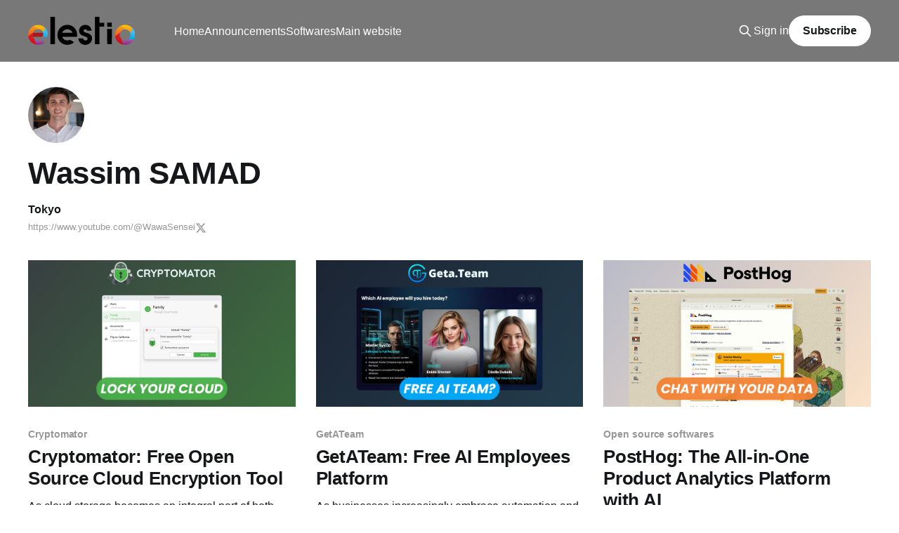

--- FILE ---
content_type: text/html; charset=utf-8
request_url: https://blog.elest.io/author/wassim/
body_size: 10450
content:
<!DOCTYPE html>
<html lang="en">
<head>

    <title>Wassim SAMAD - Elestio blog</title>
    <meta charset="utf-8" />
    <meta http-equiv="X-UA-Compatible" content="IE=edge" />
    <meta name="HandheldFriendly" content="True" />
    <meta name="viewport" content="width=device-width, initial-scale=1.0" />
    
    <link rel="preload" as="style" href="/assets/built/screen.css?v=7253a365ad" />
    <link rel="preload" as="script" href="/assets/built/casper.js?v=7253a365ad" />

    <link rel="stylesheet" type="text/css" href="/assets/built/screen.css?v=7253a365ad" />

    <link rel="icon" href="https://blog.elest.io/content/images/size/w256h256/2022/01/iconeE-90.png" type="image/png">
    <link rel="canonical" href="https://blog.elest.io/author/wassim/">
    <meta name="referrer" content="no-referrer-when-downgrade">
    <link rel="next" href="https://blog.elest.io/author/wassim/page/2/">
    
    <meta property="og:site_name" content="Elestio blog">
    <meta property="og:type" content="profile">
    <meta property="og:title" content="Wassim SAMAD - Elestio blog">
    <meta property="og:url" content="https://blog.elest.io/author/wassim/">
    <meta name="twitter:card" content="summary">
    <meta name="twitter:title" content="Wassim SAMAD - Elestio blog">
    <meta name="twitter:url" content="https://blog.elest.io/author/wassim/">
    <meta name="twitter:site" content="@elest_io">
    <meta name="twitter:creator" content="@wawasensei">
    
    <script type="application/ld+json">
{
    "@context": "https://schema.org",
    "@type": "Person",
    "sameAs": [
        "https://www.youtube.com/@WawaSensei",
        "https://x.com/wawasensei"
    ],
    "name": "Wassim SAMAD",
    "url": "https://blog.elest.io/author/wassim/",
    "mainEntityOfPage": "https://blog.elest.io/author/wassim/"
}
    </script>

    <meta name="generator" content="Ghost 6.13">
    <link rel="alternate" type="application/rss+xml" title="Elestio blog" href="https://blog.elest.io/rss/">
    <script defer src="https://cdn.jsdelivr.net/ghost/portal@~2.56/umd/portal.min.js" data-i18n="true" data-ghost="https://blog.elest.io/" data-key="931626989d0a7f39a9be0dd632" data-api="https://blog.elest.io/ghost/api/content/" data-locale="en" crossorigin="anonymous"></script><style id="gh-members-styles">.gh-post-upgrade-cta-content,
.gh-post-upgrade-cta {
    display: flex;
    flex-direction: column;
    align-items: center;
    font-family: -apple-system, BlinkMacSystemFont, 'Segoe UI', Roboto, Oxygen, Ubuntu, Cantarell, 'Open Sans', 'Helvetica Neue', sans-serif;
    text-align: center;
    width: 100%;
    color: #ffffff;
    font-size: 16px;
}

.gh-post-upgrade-cta-content {
    border-radius: 8px;
    padding: 40px 4vw;
}

.gh-post-upgrade-cta h2 {
    color: #ffffff;
    font-size: 28px;
    letter-spacing: -0.2px;
    margin: 0;
    padding: 0;
}

.gh-post-upgrade-cta p {
    margin: 20px 0 0;
    padding: 0;
}

.gh-post-upgrade-cta small {
    font-size: 16px;
    letter-spacing: -0.2px;
}

.gh-post-upgrade-cta a {
    color: #ffffff;
    cursor: pointer;
    font-weight: 500;
    box-shadow: none;
    text-decoration: underline;
}

.gh-post-upgrade-cta a:hover {
    color: #ffffff;
    opacity: 0.8;
    box-shadow: none;
    text-decoration: underline;
}

.gh-post-upgrade-cta a.gh-btn {
    display: block;
    background: #ffffff;
    text-decoration: none;
    margin: 28px 0 0;
    padding: 8px 18px;
    border-radius: 4px;
    font-size: 16px;
    font-weight: 600;
}

.gh-post-upgrade-cta a.gh-btn:hover {
    opacity: 0.92;
}</style>
    <script defer src="https://cdn.jsdelivr.net/ghost/sodo-search@~1.8/umd/sodo-search.min.js" data-key="931626989d0a7f39a9be0dd632" data-styles="https://cdn.jsdelivr.net/ghost/sodo-search@~1.8/umd/main.css" data-sodo-search="https://blog.elest.io/" data-locale="en" crossorigin="anonymous"></script>
    
    <link href="https://blog.elest.io/webmentions/receive/" rel="webmention">
    <script defer src="/public/cards.min.js?v=7253a365ad"></script>
    <link rel="stylesheet" type="text/css" href="/public/cards.min.css?v=7253a365ad">
    <script defer src="/public/member-attribution.min.js?v=7253a365ad"></script><style>:root {--ghost-accent-color: #787878;}</style>
    
<style>
.main-btn {
  display: flex;
  justify-content: center;
}
</style>

</head>
<body class="author-template author-wassim is-head-left-logo has-cover">
<div class="viewport">

    <header id="gh-head" class="gh-head outer">
        <div class="gh-head-inner inner">
            <div class="gh-head-brand">
                <a class="gh-head-logo" href="https://blog.elest.io">
                        <img src="https://blog.elest.io/content/images/2025/12/elestio--4-.svg" alt="Elestio blog">
                </a>
                <button class="gh-search gh-icon-btn" aria-label="Search this site" data-ghost-search><svg xmlns="http://www.w3.org/2000/svg" fill="none" viewBox="0 0 24 24" stroke="currentColor" stroke-width="2" width="20" height="20"><path stroke-linecap="round" stroke-linejoin="round" d="M21 21l-6-6m2-5a7 7 0 11-14 0 7 7 0 0114 0z"></path></svg></button>
                <button class="gh-burger" aria-label="Main Menu"></button>
            </div>

            <nav class="gh-head-menu">
                <ul class="nav">
    <li class="nav-home"><a href="https://blog.elest.io/">Home</a></li>
    <li class="nav-announcements"><a href="https://blog.elest.io/tag/announcements/">Announcements</a></li>
    <li class="nav-softwares"><a href="https://blog.elest.io/tag/softwares/">Softwares</a></li>
    <li class="nav-main-website"><a href="https://elest.io">Main website</a></li>
</ul>

            </nav>

            <div class="gh-head-actions">
                    <button class="gh-search gh-icon-btn" aria-label="Search this site" data-ghost-search><svg xmlns="http://www.w3.org/2000/svg" fill="none" viewBox="0 0 24 24" stroke="currentColor" stroke-width="2" width="20" height="20"><path stroke-linecap="round" stroke-linejoin="round" d="M21 21l-6-6m2-5a7 7 0 11-14 0 7 7 0 0114 0z"></path></svg></button>
                    <div class="gh-head-members">
                                <a class="gh-head-link" href="#/portal/signin" data-portal="signin">Sign in</a>
                                <a class="gh-head-button" href="#/portal/signup" data-portal="signup">Subscribe</a>
                    </div>
            </div>
        </div>
    </header>

    <div class="site-content">
        
<main id="site-main" class="site-main outer">
<div class="inner posts">

    <div class="post-feed">

        <section class="post-card post-card-large">


            <div class="post-card-content">
            <div class="post-card-content-link">

                    <img class="author-profile-pic" src="https://blog.elest.io/content/images/2023/02/wawa.jpg" alt="Wassim SAMAD" />

                <header class="post-card-header">
                    <h2 class="post-card-title">Wassim SAMAD</h2>
                </header>


                <footer class="author-profile-footer">
                        <div class="author-profile-location">Tokyo</div>
                    <div class="author-profile-meta">
                            <a class="author-profile-social-link" href="https://www.youtube.com/@WawaSensei" target="_blank" rel="noopener">https://www.youtube.com/@WawaSensei</a>
                            <a class="author-profile-social-link" href="https://x.com/wawasensei" target="_blank" rel="noopener"><svg class="icon" viewBox="0 0 24 24" fill="none" xmlns="http://www.w3.org/2000/svg">
    <path d="M18.2439 2.25H21.5519L14.3249 10.51L22.8269 21.75H16.1699L10.9559 14.933L4.98991 21.75H1.67991L9.40991 12.915L1.25391 2.25H8.07991L12.7929 8.481L18.2439 2.25ZM17.0829 19.77H18.9159L7.08391 4.126H5.11691L17.0829 19.77Z" fill="currentColor"/>
</svg></a>
                    </div>
                </footer>

            </div>
            </div>

        </section>

            
<article class="post-card post tag-cryptomator tag-open-source-softwares">

    <a class="post-card-image-link" href="/cryptomator-free-open-source-cloud-encryption-tool/">

        <img class="post-card-image"
            srcset="/content/images/size/w300/2026/01/elestio-cryptomator.png 300w,
                    /content/images/size/w600/2026/01/elestio-cryptomator.png 600w,
                    /content/images/size/w1000/2026/01/elestio-cryptomator.png 1000w,
                    /content/images/size/w2000/2026/01/elestio-cryptomator.png 2000w"
            sizes="(max-width: 1000px) 400px, 800px"
            src="/content/images/size/w600/2026/01/elestio-cryptomator.png"
            alt="Cryptomator: Free Open Source Cloud Encryption Tool"
            loading="lazy"
        />


    </a>

    <div class="post-card-content">

        <a class="post-card-content-link" href="/cryptomator-free-open-source-cloud-encryption-tool/">
            <header class="post-card-header">
                <div class="post-card-tags">
                        <span class="post-card-primary-tag">Cryptomator</span>
                </div>
                <h2 class="post-card-title">
                    Cryptomator: Free Open Source Cloud Encryption Tool
                </h2>
            </header>
                <div class="post-card-excerpt">As cloud storage becomes an integral part of both personal and professional workflows, concerns around data privacy and confidentiality continue to grow. Most cloud providers encrypt data on their servers, but users must still trust those providers with access to their files. Cryptomator addresses this trust gap by offering client-side</div>
        </a>

        <footer class="post-card-meta">
            <time class="post-card-meta-date" datetime="2026-01-19">19 Jan 2026</time>
                <span class="post-card-meta-length">3 min read</span>
        </footer>

    </div>

</article>
            
<article class="post-card post tag-getateam">

    <a class="post-card-image-link" href="/getateam-free-ai-employees-platform/">

        <img class="post-card-image"
            srcset="/content/images/size/w300/2026/01/elestio-getateam-thumbnail.png 300w,
                    /content/images/size/w600/2026/01/elestio-getateam-thumbnail.png 600w,
                    /content/images/size/w1000/2026/01/elestio-getateam-thumbnail.png 1000w,
                    /content/images/size/w2000/2026/01/elestio-getateam-thumbnail.png 2000w"
            sizes="(max-width: 1000px) 400px, 800px"
            src="/content/images/size/w600/2026/01/elestio-getateam-thumbnail.png"
            alt="GetATeam: Free AI Employees Platform"
            loading="lazy"
        />


    </a>

    <div class="post-card-content">

        <a class="post-card-content-link" href="/getateam-free-ai-employees-platform/">
            <header class="post-card-header">
                <div class="post-card-tags">
                        <span class="post-card-primary-tag">GetATeam</span>
                </div>
                <h2 class="post-card-title">
                    GetATeam: Free AI Employees Platform
                </h2>
            </header>
                <div class="post-card-excerpt">As businesses increasingly embrace automation and AI-driven productivity, GetATeam stands out by offering a platform where organizations can deploy AI employees that think, remember, and execute real work rather than simply respond like a typical chatbot. Unlike consumer AI assistants, GetATeam is designed as an AI employment platform—complete with</div>
        </a>

        <footer class="post-card-meta">
            <time class="post-card-meta-date" datetime="2026-01-14">14 Jan 2026</time>
                <span class="post-card-meta-length">3 min read</span>
        </footer>

    </div>

</article>
            
<article class="post-card post tag-open-source-softwares tag-posthog">

    <a class="post-card-image-link" href="/posthog-the-all-in-one-product-analytics-platform-with-ai/">

        <img class="post-card-image"
            srcset="/content/images/size/w300/2026/01/Elestio-Thumbnails--19-.png 300w,
                    /content/images/size/w600/2026/01/Elestio-Thumbnails--19-.png 600w,
                    /content/images/size/w1000/2026/01/Elestio-Thumbnails--19-.png 1000w,
                    /content/images/size/w2000/2026/01/Elestio-Thumbnails--19-.png 2000w"
            sizes="(max-width: 1000px) 400px, 800px"
            src="/content/images/size/w600/2026/01/Elestio-Thumbnails--19-.png"
            alt="PostHog: The All-in-One Product Analytics Platform with AI"
            loading="lazy"
        />


    </a>

    <div class="post-card-content">

        <a class="post-card-content-link" href="/posthog-the-all-in-one-product-analytics-platform-with-ai/">
            <header class="post-card-header">
                <div class="post-card-tags">
                        <span class="post-card-primary-tag">Open source softwares</span>
                </div>
                <h2 class="post-card-title">
                    PostHog: The All-in-One Product Analytics Platform with AI
                </h2>
            </header>
                <div class="post-card-excerpt">Modern product teams need more than page views and vanity metrics. They need deep visibility into user behavior, fast iteration cycles, and answers that can be shared across engineering, product, and growth teams.

PostHog positions itself as an all-in-one product analytics platform designed to replace fragmented tool stacks by combining</div>
        </a>

        <footer class="post-card-meta">
            <time class="post-card-meta-date" datetime="2026-01-05">05 Jan 2026</time>
                <span class="post-card-meta-length">3 min read</span>
        </footer>

    </div>

</article>
            
<article class="post-card post tag-open-source-softwares tag-matomo">

    <a class="post-card-image-link" href="/matomo-free-open-source-gdpr-analytics-platform/">

        <img class="post-card-image"
            srcset="/content/images/size/w300/2025/12/elestio-matomo-thumbnail.png 300w,
                    /content/images/size/w600/2025/12/elestio-matomo-thumbnail.png 600w,
                    /content/images/size/w1000/2025/12/elestio-matomo-thumbnail.png 1000w,
                    /content/images/size/w2000/2025/12/elestio-matomo-thumbnail.png 2000w"
            sizes="(max-width: 1000px) 400px, 800px"
            src="/content/images/size/w600/2025/12/elestio-matomo-thumbnail.png"
            alt="Matomo: Free Open Source GDPR Analytics Platform"
            loading="lazy"
        />


    </a>

    <div class="post-card-content">

        <a class="post-card-content-link" href="/matomo-free-open-source-gdpr-analytics-platform/">
            <header class="post-card-header">
                <div class="post-card-tags">
                        <span class="post-card-primary-tag">Open source softwares</span>
                </div>
                <h2 class="post-card-title">
                    Matomo: Free Open Source GDPR Analytics Platform
                </h2>
            </header>
                <div class="post-card-excerpt">In an era where data privacy is under increasing scrutiny, businesses and developers are rethinking their reliance on traditional web analytics platforms. Matomo stands out as a powerful alternative: a free, open-source analytics platform designed with privacy, data ownership, and regulatory compliance at its core. Unlike proprietary tools that monetize</div>
        </a>

        <footer class="post-card-meta">
            <time class="post-card-meta-date" datetime="2025-12-30">30 Dec 2025</time>
                <span class="post-card-meta-length">3 min read</span>
        </footer>

    </div>

</article>
            
<article class="post-card post tag-open-source-softwares tag-changedetection">

    <a class="post-card-image-link" href="/changedetection-free-open-source-website-monitoring-and-alert-tool/">

        <img class="post-card-image"
            srcset="/content/images/size/w300/2025/12/elestio-changedetection-thumbnail.png 300w,
                    /content/images/size/w600/2025/12/elestio-changedetection-thumbnail.png 600w,
                    /content/images/size/w1000/2025/12/elestio-changedetection-thumbnail.png 1000w,
                    /content/images/size/w2000/2025/12/elestio-changedetection-thumbnail.png 2000w"
            sizes="(max-width: 1000px) 400px, 800px"
            src="/content/images/size/w600/2025/12/elestio-changedetection-thumbnail.png"
            alt="ChangeDetection: Free Open Source Website Monitoring and Alert Tool"
            loading="lazy"
        />


    </a>

    <div class="post-card-content">

        <a class="post-card-content-link" href="/changedetection-free-open-source-website-monitoring-and-alert-tool/">
            <header class="post-card-header">
                <div class="post-card-tags">
                        <span class="post-card-primary-tag">Open source softwares</span>
                </div>
                <h2 class="post-card-title">
                    ChangeDetection: Free Open Source Website Monitoring and Alert Tool
                </h2>
            </header>
                <div class="post-card-excerpt">Monitoring changes on websites is a critical requirement for many use cases: tracking competitor updates, following price changes, monitoring documentation, or simply ensuring that important pages do not change unexpectedly. While many commercial tools exist, they often come with limitations, opaque logic, or recurring costs.

ChangeDetection is a free, open</div>
        </a>

        <footer class="post-card-meta">
            <time class="post-card-meta-date" datetime="2025-12-22">22 Dec 2025</time>
                <span class="post-card-meta-length">2 min read</span>
        </footer>

    </div>

</article>
            
<article class="post-card post tag-countly tag-open-source-softwares">

    <a class="post-card-image-link" href="/countly-free-open-source-analytics-platform-for-web-and-mobile-apps/">

        <img class="post-card-image"
            srcset="/content/images/size/w300/2025/12/elestio-countly-thumbnail.png 300w,
                    /content/images/size/w600/2025/12/elestio-countly-thumbnail.png 600w,
                    /content/images/size/w1000/2025/12/elestio-countly-thumbnail.png 1000w,
                    /content/images/size/w2000/2025/12/elestio-countly-thumbnail.png 2000w"
            sizes="(max-width: 1000px) 400px, 800px"
            src="/content/images/size/w600/2025/12/elestio-countly-thumbnail.png"
            alt="Countly: Free Open Source Analytics Platform for Web and Mobile Apps"
            loading="lazy"
        />


    </a>

    <div class="post-card-content">

        <a class="post-card-content-link" href="/countly-free-open-source-analytics-platform-for-web-and-mobile-apps/">
            <header class="post-card-header">
                <div class="post-card-tags">
                        <span class="post-card-primary-tag">Countly</span>
                </div>
                <h2 class="post-card-title">
                    Countly: Free Open Source Analytics Platform for Web and Mobile Apps
                </h2>
            </header>
                <div class="post-card-excerpt">Countly is a fully open source, extensible analytics platform designed to give organizations complete ownership and visibility over their product data. It provides real-time behavioral insights for web, mobile, and desktop applications, with optional enterprise-grade modules for advanced analytics. Its self-hosted deployment model makes it particularly attractive to teams that</div>
        </a>

        <footer class="post-card-meta">
            <time class="post-card-meta-date" datetime="2025-12-11">11 Dec 2025</time>
                <span class="post-card-meta-length">3 min read</span>
        </footer>

    </div>

</article>
            
<article class="post-card post tag-open-source-softwares tag-openslides">

    <a class="post-card-image-link" href="/openslides-free-open-source-meeting-management-platform/">

        <img class="post-card-image"
            srcset="/content/images/size/w300/2025/12/elestio-openslides-thumbnail.png 300w,
                    /content/images/size/w600/2025/12/elestio-openslides-thumbnail.png 600w,
                    /content/images/size/w1000/2025/12/elestio-openslides-thumbnail.png 1000w,
                    /content/images/size/w2000/2025/12/elestio-openslides-thumbnail.png 2000w"
            sizes="(max-width: 1000px) 400px, 800px"
            src="/content/images/size/w600/2025/12/elestio-openslides-thumbnail.png"
            alt="OpenSlides: Free Open Source Meeting Management Platform"
            loading="lazy"
        />


    </a>

    <div class="post-card-content">

        <a class="post-card-content-link" href="/openslides-free-open-source-meeting-management-platform/">
            <header class="post-card-header">
                <div class="post-card-tags">
                        <span class="post-card-primary-tag">Open source softwares</span>
                </div>
                <h2 class="post-card-title">
                    OpenSlides: Free Open Source Meeting Management Platform
                </h2>
            </header>
                <div class="post-card-excerpt">OpenSlides is a free, open-source platform designed to run professional meetings smoothly—from small associations to large assemblies and public organizations.

Instead of juggling emails, spreadsheets, documents, and presentation tools, OpenSlides centralizes everything in a single collaborative interface. It helps organizers prepare meetings efficiently, guides participants live during sessions, and</div>
        </a>

        <footer class="post-card-meta">
            <time class="post-card-meta-date" datetime="2025-12-01">01 Dec 2025</time>
                <span class="post-card-meta-length">2 min read</span>
        </footer>

    </div>

</article>
            
<article class="post-card post tag-open-source-softwares tag-labelstudio">

    <a class="post-card-image-link" href="/label-studio-free-open-source-data-labeling-platform-for-ai-models/">

        <img class="post-card-image"
            srcset="/content/images/size/w300/2025/11/elestio-labelstudio-thumbnail.png 300w,
                    /content/images/size/w600/2025/11/elestio-labelstudio-thumbnail.png 600w,
                    /content/images/size/w1000/2025/11/elestio-labelstudio-thumbnail.png 1000w,
                    /content/images/size/w2000/2025/11/elestio-labelstudio-thumbnail.png 2000w"
            sizes="(max-width: 1000px) 400px, 800px"
            src="/content/images/size/w600/2025/11/elestio-labelstudio-thumbnail.png"
            alt="Label Studio: Free Open Source Data Labeling Platform for AI Models"
            loading="lazy"
        />


    </a>

    <div class="post-card-content">

        <a class="post-card-content-link" href="/label-studio-free-open-source-data-labeling-platform-for-ai-models/">
            <header class="post-card-header">
                <div class="post-card-tags">
                        <span class="post-card-primary-tag">Open source softwares</span>
                </div>
                <h2 class="post-card-title">
                    Label Studio: Free Open Source Data Labeling Platform for AI Models
                </h2>
            </header>
                <div class="post-card-excerpt">Label Studio has become one of the most flexible and widely adopted open-source data labeling platforms available today. Designed to support multimodal AI workflows, it gives teams a powerful way to annotate images, text, audio, video, time series, documents, and custom data types within a single unified interface. Its strength</div>
        </a>

        <footer class="post-card-meta">
            <time class="post-card-meta-date" datetime="2025-11-25">25 Nov 2025</time>
                <span class="post-card-meta-length">3 min read</span>
        </footer>

    </div>

</article>
            
<article class="post-card post tag-open-source-softwares tag-localstack">

    <a class="post-card-image-link" href="/localstack-free-open-source-self-hosted-aws/">

        <img class="post-card-image"
            srcset="/content/images/size/w300/2025/11/elestio-localstack-thumbnail.png 300w,
                    /content/images/size/w600/2025/11/elestio-localstack-thumbnail.png 600w,
                    /content/images/size/w1000/2025/11/elestio-localstack-thumbnail.png 1000w,
                    /content/images/size/w2000/2025/11/elestio-localstack-thumbnail.png 2000w"
            sizes="(max-width: 1000px) 400px, 800px"
            src="/content/images/size/w600/2025/11/elestio-localstack-thumbnail.png"
            alt="LocalStack: Free Open Source Self-Hosted AWS"
            loading="lazy"
        />


    </a>

    <div class="post-card-content">

        <a class="post-card-content-link" href="/localstack-free-open-source-self-hosted-aws/">
            <header class="post-card-header">
                <div class="post-card-tags">
                        <span class="post-card-primary-tag">Open source softwares</span>
                </div>
                <h2 class="post-card-title">
                    LocalStack: Free Open Source Self-Hosted AWS
                </h2>
            </header>
                <div class="post-card-excerpt">Building, testing, and iterating on cloud-native applications can become expensive and slow—especially when every change requires hitting real AWS services. LocalStack solves this problem by offering a fully local, self-hosted AWS cloud environment that mirrors the behavior of real AWS APIs.

LocalStack enables developers to run AWS services on</div>
        </a>

        <footer class="post-card-meta">
            <time class="post-card-meta-date" datetime="2025-11-17">17 Nov 2025</time>
                <span class="post-card-meta-length">2 min read</span>
        </footer>

    </div>

</article>
            
<article class="post-card post tag-dashy tag-open-source-softwares">

    <a class="post-card-image-link" href="/dashy-free-open-source-dashboard-to-organize-all-your-services/">

        <img class="post-card-image"
            srcset="/content/images/size/w300/2025/11/elestio-dashy-thumbnail.png 300w,
                    /content/images/size/w600/2025/11/elestio-dashy-thumbnail.png 600w,
                    /content/images/size/w1000/2025/11/elestio-dashy-thumbnail.png 1000w,
                    /content/images/size/w2000/2025/11/elestio-dashy-thumbnail.png 2000w"
            sizes="(max-width: 1000px) 400px, 800px"
            src="/content/images/size/w600/2025/11/elestio-dashy-thumbnail.png"
            alt="Dashy: Free Open Source Dashboard to Organize All Your Services"
            loading="lazy"
        />


    </a>

    <div class="post-card-content">

        <a class="post-card-content-link" href="/dashy-free-open-source-dashboard-to-organize-all-your-services/">
            <header class="post-card-header">
                <div class="post-card-tags">
                        <span class="post-card-primary-tag">Dashy</span>
                </div>
                <h2 class="post-card-title">
                    Dashy: Free Open Source Dashboard to Organize All Your Services
                </h2>
            </header>
                <div class="post-card-excerpt">f you’re self-hosting multiple apps or managing a growing collection of web services, finding and accessing everything quickly can become a chore. That’s where Dashy comes in — a free, open-source dashboard that helps you centralize all your links, tools, and services in one beautiful and customizable interface.
Whether</div>
        </a>

        <footer class="post-card-meta">
            <time class="post-card-meta-date" datetime="2025-11-09">09 Nov 2025</time>
                <span class="post-card-meta-length">2 min read</span>
        </footer>

    </div>

</article>
            
<article class="post-card post tag-open-source-softwares tag-clickhouse">

    <a class="post-card-image-link" href="/clickhouse-free-open-source-real-time-analytics-at-scale/">

        <img class="post-card-image"
            srcset="/content/images/size/w300/2025/11/elestio-clickhouse-thumbnail.png 300w,
                    /content/images/size/w600/2025/11/elestio-clickhouse-thumbnail.png 600w,
                    /content/images/size/w1000/2025/11/elestio-clickhouse-thumbnail.png 1000w,
                    /content/images/size/w2000/2025/11/elestio-clickhouse-thumbnail.png 2000w"
            sizes="(max-width: 1000px) 400px, 800px"
            src="/content/images/size/w600/2025/11/elestio-clickhouse-thumbnail.png"
            alt="ClickHouse: Free Open Source Real-Time Analytics at Scale"
            loading="lazy"
        />


    </a>

    <div class="post-card-content">

        <a class="post-card-content-link" href="/clickhouse-free-open-source-real-time-analytics-at-scale/">
            <header class="post-card-header">
                <div class="post-card-tags">
                        <span class="post-card-primary-tag">Open source softwares</span>
                </div>
                <h2 class="post-card-title">
                    ClickHouse: Free Open Source Real-Time Analytics at Scale
                </h2>
            </header>
                <div class="post-card-excerpt">In the era of big data and instant insights, businesses need analytical databases that are both blazing fast and cost-effective. ClickHouse, an open-source column-oriented database management system developed by Yandex, delivers precisely that. Designed for real-time analytics at massive scale, ClickHouse empowers organizations to process billions of rows and terabytes</div>
        </a>

        <footer class="post-card-meta">
            <time class="post-card-meta-date" datetime="2025-11-03">03 Nov 2025</time>
                <span class="post-card-meta-length">3 min read</span>
        </footer>

    </div>

</article>
            
<article class="post-card post tag-open-source-softwares tag-meilisearch">

    <a class="post-card-image-link" href="/mediacms-free-open-source-video-and-media-cms/">

        <img class="post-card-image"
            srcset="/content/images/size/w300/2025/10/elestio-mediacms-thumbnail.png 300w,
                    /content/images/size/w600/2025/10/elestio-mediacms-thumbnail.png 600w,
                    /content/images/size/w1000/2025/10/elestio-mediacms-thumbnail.png 1000w,
                    /content/images/size/w2000/2025/10/elestio-mediacms-thumbnail.png 2000w"
            sizes="(max-width: 1000px) 400px, 800px"
            src="/content/images/size/w600/2025/10/elestio-mediacms-thumbnail.png"
            alt="MediaCMS: Free Open Source Video and Media CMS"
            loading="lazy"
        />


    </a>

    <div class="post-card-content">

        <a class="post-card-content-link" href="/mediacms-free-open-source-video-and-media-cms/">
            <header class="post-card-header">
                <div class="post-card-tags">
                        <span class="post-card-primary-tag">Open source softwares</span>
                </div>
                <h2 class="post-card-title">
                    MediaCMS: Free Open Source Video and Media CMS
                </h2>
            </header>
                <div class="post-card-excerpt">MediaCMS is a modern, open-source video and media content management system designed for creators, organizations, and communities who want to host, share, and manage their own media platform.


Built with Python/Django and React, it offers powerful features similar to YouTube or Vimeo — but without platform restrictions, data lock-in, or</div>
        </a>

        <footer class="post-card-meta">
            <time class="post-card-meta-date" datetime="2025-10-27">27 Oct 2025</time>
                <span class="post-card-meta-length">3 min read</span>
        </footer>

    </div>

</article>
            
<article class="post-card post tag-open-source-softwares tag-presidio">

    <a class="post-card-image-link" href="/microsoft-presidio-data-protection-and-de-identification-sdk/">

        <img class="post-card-image"
            srcset="/content/images/size/w300/2025/10/presidio-elestio.webp 300w,
                    /content/images/size/w600/2025/10/presidio-elestio.webp 600w,
                    /content/images/size/w1000/2025/10/presidio-elestio.webp 1000w,
                    /content/images/size/w2000/2025/10/presidio-elestio.webp 2000w"
            sizes="(max-width: 1000px) 400px, 800px"
            src="/content/images/size/w600/2025/10/presidio-elestio.webp"
            alt="Microsoft Presidio: Data Protection and De-identification SDK"
            loading="lazy"
        />


    </a>

    <div class="post-card-content">

        <a class="post-card-content-link" href="/microsoft-presidio-data-protection-and-de-identification-sdk/">
            <header class="post-card-header">
                <div class="post-card-tags">
                        <span class="post-card-primary-tag">Open source softwares</span>
                </div>
                <h2 class="post-card-title">
                    Microsoft Presidio: Data Protection and De-identification SDK
                </h2>
            </header>
                <div class="post-card-excerpt">In today’s data-driven world, protecting sensitive information is no longer optional — it’s a fundamental requirement for compliance, user trust, and responsible AI development.
Microsoft Presidio is an open-source framework designed specifically for data protection and de-identification. It helps developers automatically detect and anonymize sensitive data such as names,</div>
        </a>

        <footer class="post-card-meta">
            <time class="post-card-meta-date" datetime="2025-10-22">22 Oct 2025</time>
                <span class="post-card-meta-length">3 min read</span>
        </footer>

    </div>

</article>
            
<article class="post-card post tag-penpot tag-open-source-softwares">

    <a class="post-card-image-link" href="/penpot-free-open-source-design-tool/">

        <img class="post-card-image"
            srcset="/content/images/size/w300/2025/10/elestio-penpot-thumbnail.png 300w,
                    /content/images/size/w600/2025/10/elestio-penpot-thumbnail.png 600w,
                    /content/images/size/w1000/2025/10/elestio-penpot-thumbnail.png 1000w,
                    /content/images/size/w2000/2025/10/elestio-penpot-thumbnail.png 2000w"
            sizes="(max-width: 1000px) 400px, 800px"
            src="/content/images/size/w600/2025/10/elestio-penpot-thumbnail.png"
            alt="Penpot: Free Open Source Design Tool"
            loading="lazy"
        />


    </a>

    <div class="post-card-content">

        <a class="post-card-content-link" href="/penpot-free-open-source-design-tool/">
            <header class="post-card-header">
                <div class="post-card-tags">
                        <span class="post-card-primary-tag">Penpot</span>
                </div>
                <h2 class="post-card-title">
                    Penpot: Free Open Source Design Tool
                </h2>
            </header>
                <div class="post-card-excerpt">Design collaboration has long been dominated by proprietary tools like Figma, Sketch, or Adobe XD — but now, Penpot is changing the game. As a free and open-source design and prototyping platform, Penpot empowers designers, developers, and product teams to work together seamlessly, without being locked into closed ecosystems.
Built with</div>
        </a>

        <footer class="post-card-meta">
            <time class="post-card-meta-date" datetime="2025-10-13">13 Oct 2025</time>
                <span class="post-card-meta-length">3 min read</span>
        </footer>

    </div>

</article>
            
<article class="post-card post tag-element tag-open-source-softwares">

    <a class="post-card-image-link" href="/element-the-open-source-alternative-to-telegram-slack/">

        <img class="post-card-image"
            srcset="/content/images/size/w300/2025/10/elestio-element-thumbnail.png 300w,
                    /content/images/size/w600/2025/10/elestio-element-thumbnail.png 600w,
                    /content/images/size/w1000/2025/10/elestio-element-thumbnail.png 1000w,
                    /content/images/size/w2000/2025/10/elestio-element-thumbnail.png 2000w"
            sizes="(max-width: 1000px) 400px, 800px"
            src="/content/images/size/w600/2025/10/elestio-element-thumbnail.png"
            alt="Element: The Open Source Alternative to Telegram &amp; Slack"
            loading="lazy"
        />


    </a>

    <div class="post-card-content">

        <a class="post-card-content-link" href="/element-the-open-source-alternative-to-telegram-slack/">
            <header class="post-card-header">
                <div class="post-card-tags">
                        <span class="post-card-primary-tag">Element</span>
                </div>
                <h2 class="post-card-title">
                    Element: The Open Source Alternative to Telegram &amp; Slack
                </h2>
            </header>
                <div class="post-card-excerpt">In a world dominated by proprietary messaging apps like Slack, Discord, and Telegram, privacy-conscious users and organizations are increasingly turning to Element — a free, open-source, decentralized communication platform built on the Matrix protocol.
Unlike closed platforms, Element puts users in full control of their data and hosting. It’s ideal</div>
        </a>

        <footer class="post-card-meta">
            <time class="post-card-meta-date" datetime="2025-10-06">06 Oct 2025</time>
                <span class="post-card-meta-length">3 min read</span>
        </footer>

    </div>

</article>
            
<article class="post-card post tag-hortusfox tag-open-source-softwares">

    <a class="post-card-image-link" href="/hoppscotch-free-open-source-api-platform-for-developers/">

        <img class="post-card-image"
            srcset="/content/images/size/w300/2025/09/elestio-hoppscotch-thumbnail.png 300w,
                    /content/images/size/w600/2025/09/elestio-hoppscotch-thumbnail.png 600w,
                    /content/images/size/w1000/2025/09/elestio-hoppscotch-thumbnail.png 1000w,
                    /content/images/size/w2000/2025/09/elestio-hoppscotch-thumbnail.png 2000w"
            sizes="(max-width: 1000px) 400px, 800px"
            src="/content/images/size/w600/2025/09/elestio-hoppscotch-thumbnail.png"
            alt="Hoppscotch: Free Open Source API Platform for Developers"
            loading="lazy"
        />


    </a>

    <div class="post-card-content">

        <a class="post-card-content-link" href="/hoppscotch-free-open-source-api-platform-for-developers/">
            <header class="post-card-header">
                <div class="post-card-tags">
                        <span class="post-card-primary-tag">HortusFox</span>
                </div>
                <h2 class="post-card-title">
                    Hoppscotch: Free Open Source API Platform for Developers
                </h2>
            </header>
                <div class="post-card-excerpt">When working with APIs, developers often rely on tools like Postman or Insomnia to test requests and organize their workflows. But what if you need a lightweight, open-source, and community-driven alternative?

Discover Hoppscotch — a free, modern, and powerful API platform designed to help developers test, share, and collaborate on API</div>
        </a>

        <footer class="post-card-meta">
            <time class="post-card-meta-date" datetime="2025-09-22">22 Sep 2025</time>
                <span class="post-card-meta-length">2 min read</span>
        </footer>

    </div>

</article>
            
<article class="post-card post tag-open-source-softwares tag-grist">

    <a class="post-card-image-link" href="/grist-free-open-source-spreadsheet-software/">

        <img class="post-card-image"
            srcset="/content/images/size/w300/2025/09/elestio-grist-thumbnail.png 300w,
                    /content/images/size/w600/2025/09/elestio-grist-thumbnail.png 600w,
                    /content/images/size/w1000/2025/09/elestio-grist-thumbnail.png 1000w,
                    /content/images/size/w2000/2025/09/elestio-grist-thumbnail.png 2000w"
            sizes="(max-width: 1000px) 400px, 800px"
            src="/content/images/size/w600/2025/09/elestio-grist-thumbnail.png"
            alt="Grist: Free Open Source Spreadsheet Software"
            loading="lazy"
        />


    </a>

    <div class="post-card-content">

        <a class="post-card-content-link" href="/grist-free-open-source-spreadsheet-software/">
            <header class="post-card-header">
                <div class="post-card-tags">
                        <span class="post-card-primary-tag">Open source softwares</span>
                </div>
                <h2 class="post-card-title">
                    Grist: Free Open Source Spreadsheet Software
                </h2>
            </header>
                <div class="post-card-excerpt">Spreadsheets have been the backbone of data management for decades, but traditional tools often feel limited once teams grow or workflows become more complex. That’s where Grist comes in.

Grist is a free, open-source spreadsheet software designed to go beyond rows and columns. It combines the familiarity of spreadsheets</div>
        </a>

        <footer class="post-card-meta">
            <time class="post-card-meta-date" datetime="2025-09-14">14 Sep 2025</time>
                <span class="post-card-meta-length">2 min read</span>
        </footer>

    </div>

</article>
            
<article class="post-card post tag-streamlit tag-open-source-softwares">

    <a class="post-card-image-link" href="/streamlit-free-open-source-data-apps-builder-w-python/">

        <img class="post-card-image"
            srcset="/content/images/size/w300/2025/09/elestio-streamlit-thumbnail.png 300w,
                    /content/images/size/w600/2025/09/elestio-streamlit-thumbnail.png 600w,
                    /content/images/size/w1000/2025/09/elestio-streamlit-thumbnail.png 1000w,
                    /content/images/size/w2000/2025/09/elestio-streamlit-thumbnail.png 2000w"
            sizes="(max-width: 1000px) 400px, 800px"
            src="/content/images/size/w600/2025/09/elestio-streamlit-thumbnail.png"
            alt="Streamlit: Free Open Source Data Apps Builder w/ Python"
            loading="lazy"
        />


    </a>

    <div class="post-card-content">

        <a class="post-card-content-link" href="/streamlit-free-open-source-data-apps-builder-w-python/">
            <header class="post-card-header">
                <div class="post-card-tags">
                        <span class="post-card-primary-tag">Streamlit</span>
                </div>
                <h2 class="post-card-title">
                    Streamlit: Free Open Source Data Apps Builder w/ Python
                </h2>
            </header>
                <div class="post-card-excerpt">Data visualization and interactive dashboards used to require heavy frameworks, frontend knowledge, and long development cycles.

Streamlit changes this by providing a free, open-source Python framework that allows you to turn scripts into fully interactive web apps in just a few lines of code. It’s designed for data scientists,</div>
        </a>

        <footer class="post-card-meta">
            <time class="post-card-meta-date" datetime="2025-09-08">08 Sep 2025</time>
                <span class="post-card-meta-length">2 min read</span>
        </footer>

    </div>

</article>
            
<article class="post-card post tag-fider tag-open-source-softwares">

    <a class="post-card-image-link" href="/fider-free-open-source-feature-voting-tool/">

        <img class="post-card-image"
            srcset="/content/images/size/w300/2025/09/elestio-fider-thumbnail.png 300w,
                    /content/images/size/w600/2025/09/elestio-fider-thumbnail.png 600w,
                    /content/images/size/w1000/2025/09/elestio-fider-thumbnail.png 1000w,
                    /content/images/size/w2000/2025/09/elestio-fider-thumbnail.png 2000w"
            sizes="(max-width: 1000px) 400px, 800px"
            src="/content/images/size/w600/2025/09/elestio-fider-thumbnail.png"
            alt="Fider: Free Open Source Feature Voting Tool"
            loading="lazy"
        />


    </a>

    <div class="post-card-content">

        <a class="post-card-content-link" href="/fider-free-open-source-feature-voting-tool/">
            <header class="post-card-header">
                <div class="post-card-tags">
                        <span class="post-card-primary-tag">Fider</span>
                </div>
                <h2 class="post-card-title">
                    Fider: Free Open Source Feature Voting Tool
                </h2>
            </header>
                <div class="post-card-excerpt">Listening to your users is one of the best ways to improve your product. But managing feedback through emails, scattered comments, or spreadsheets quickly becomes overwhelming. That’s where Fider comes in.


Fider is a free and open-source feature voting tool that helps you centralize requests, collect votes, and make</div>
        </a>

        <footer class="post-card-meta">
            <time class="post-card-meta-date" datetime="2025-09-01">01 Sep 2025</time>
                <span class="post-card-meta-length">2 min read</span>
        </footer>

    </div>

</article>
            
<article class="post-card post tag-open-source-softwares tag-firecrawl">

    <a class="post-card-image-link" href="/firecrawl-turn-websites-into-chatbots-with-qdrant-n8n/">

        <img class="post-card-image"
            srcset="/content/images/size/w300/2025/08/elestio-firecrawl-thumbnail.png 300w,
                    /content/images/size/w600/2025/08/elestio-firecrawl-thumbnail.png 600w,
                    /content/images/size/w1000/2025/08/elestio-firecrawl-thumbnail.png 1000w,
                    /content/images/size/w2000/2025/08/elestio-firecrawl-thumbnail.png 2000w"
            sizes="(max-width: 1000px) 400px, 800px"
            src="/content/images/size/w600/2025/08/elestio-firecrawl-thumbnail.png"
            alt="Firecrawl: Turn Websites Into Chatbots with Qdrant &amp; n8n"
            loading="lazy"
        />


    </a>

    <div class="post-card-content">

        <a class="post-card-content-link" href="/firecrawl-turn-websites-into-chatbots-with-qdrant-n8n/">
            <header class="post-card-header">
                <div class="post-card-tags">
                        <span class="post-card-primary-tag">Open source softwares</span>
                </div>
                <h2 class="post-card-title">
                    Firecrawl: Turn Websites Into Chatbots with Qdrant &amp; n8n
                </h2>
            </header>
                <div class="post-card-excerpt">Websites are full of valuable information, but making that data conversational and easy to access is often challenging. That’s where Firecrawl, Qdrant, and n8n come together.

With Firecrawl, you can scrape or crawl websites, extract clean content, and process it into structured knowledge. Then, with n8n workflows and Qdrant’</div>
        </a>

        <footer class="post-card-meta">
            <time class="post-card-meta-date" datetime="2025-08-24">24 Aug 2025</time>
                <span class="post-card-meta-length">3 min read</span>
        </footer>

    </div>

</article>
            
<article class="post-card post tag-open-source-softwares tag-kener">

    <a class="post-card-image-link" href="/kener-free-open-source-status-page-builder/">

        <img class="post-card-image"
            srcset="/content/images/size/w300/2025/08/elestio-kener-thumbnail.png 300w,
                    /content/images/size/w600/2025/08/elestio-kener-thumbnail.png 600w,
                    /content/images/size/w1000/2025/08/elestio-kener-thumbnail.png 1000w,
                    /content/images/size/w2000/2025/08/elestio-kener-thumbnail.png 2000w"
            sizes="(max-width: 1000px) 400px, 800px"
            src="/content/images/size/w600/2025/08/elestio-kener-thumbnail.png"
            alt="Kener: Free Open Source Status Page Builder"
            loading="lazy"
        />


    </a>

    <div class="post-card-content">

        <a class="post-card-content-link" href="/kener-free-open-source-status-page-builder/">
            <header class="post-card-header">
                <div class="post-card-tags">
                        <span class="post-card-primary-tag">Open source softwares</span>
                </div>
                <h2 class="post-card-title">
                    Kener: Free Open Source Status Page Builder
                </h2>
            </header>
                <div class="post-card-excerpt">Downtime and performance issues are unavoidable, but how you communicate them makes all the difference. That’s where a status page comes in—it provides transparency, builds trust, and reduces unnecessary support tickets.

Kener is a free, open-source status page builder designed to give teams complete control over their incident</div>
        </a>

        <footer class="post-card-meta">
            <time class="post-card-meta-date" datetime="2025-08-19">19 Aug 2025</time>
                <span class="post-card-meta-length">2 min read</span>
        </footer>

    </div>

</article>
            
<article class="post-card post tag-open-source-softwares tag-langfuse">

    <a class="post-card-image-link" href="/langfuse-free-open-source-llm-engineering-platform/">

        <img class="post-card-image"
            srcset="/content/images/size/w300/2025/08/elestio-langfuse.png 300w,
                    /content/images/size/w600/2025/08/elestio-langfuse.png 600w,
                    /content/images/size/w1000/2025/08/elestio-langfuse.png 1000w,
                    /content/images/size/w2000/2025/08/elestio-langfuse.png 2000w"
            sizes="(max-width: 1000px) 400px, 800px"
            src="/content/images/size/w600/2025/08/elestio-langfuse.png"
            alt="Langfuse: Free Open Source LLM Engineering Platform"
            loading="lazy"
        />


    </a>

    <div class="post-card-content">

        <a class="post-card-content-link" href="/langfuse-free-open-source-llm-engineering-platform/">
            <header class="post-card-header">
                <div class="post-card-tags">
                        <span class="post-card-primary-tag">Open source softwares</span>
                </div>
                <h2 class="post-card-title">
                    Langfuse: Free Open Source LLM Engineering Platform
                </h2>
            </header>
                <div class="post-card-excerpt">As teams race to integrate large language models (LLMs) into their applications, a major challenge arises: how do you observe, debug, and improve these models in production? That’s where Langfuse steps in.
Langfuse is a free, open-source platform designed to empower LLM engineering with end-to-end observability, prompt management, testing,</div>
        </a>

        <footer class="post-card-meta">
            <time class="post-card-meta-date" datetime="2025-08-01">01 Aug 2025</time>
                <span class="post-card-meta-length">3 min read</span>
        </footer>

    </div>

</article>
            
<article class="post-card post tag-open-source-softwares tag-bugsink">

    <a class="post-card-image-link" href="/bugsink-free-open-error-tracking-platform/">

        <img class="post-card-image"
            srcset="/content/images/size/w300/2025/07/elestio-bugsink-thumbnail.png 300w,
                    /content/images/size/w600/2025/07/elestio-bugsink-thumbnail.png 600w,
                    /content/images/size/w1000/2025/07/elestio-bugsink-thumbnail.png 1000w,
                    /content/images/size/w2000/2025/07/elestio-bugsink-thumbnail.png 2000w"
            sizes="(max-width: 1000px) 400px, 800px"
            src="/content/images/size/w600/2025/07/elestio-bugsink-thumbnail.png"
            alt="Bugsink: Free Open Error Tracking Platform"
            loading="lazy"
        />


    </a>

    <div class="post-card-content">

        <a class="post-card-content-link" href="/bugsink-free-open-error-tracking-platform/">
            <header class="post-card-header">
                <div class="post-card-tags">
                        <span class="post-card-primary-tag">Open source softwares</span>
                </div>
                <h2 class="post-card-title">
                    Bugsink: Free Open Error Tracking Platform
                </h2>
            </header>
                <div class="post-card-excerpt">Monitoring application errors is crucial for maintaining reliability and user trust. But many error tracking solutions are either closed-source, expensive, or both. Bugsink offers a refreshing alternative — a completely free and open-source error tracking platform that’s simple to self-host and fully compatible with the Sentry SDK.

Whether you&#39;</div>
        </a>

        <footer class="post-card-meta">
            <time class="post-card-meta-date" datetime="2025-07-23">23 Jul 2025</time>
                <span class="post-card-meta-length">2 min read</span>
        </footer>

    </div>

</article>
            
<article class="post-card post tag-open-source-softwares tag-openrouteservice">

    <a class="post-card-image-link" href="/openrouteservice-free-open-source-geo-services-api/">

        <img class="post-card-image"
            srcset="/content/images/size/w300/2025/07/elestio-openrouteservice-thumbnail.png 300w,
                    /content/images/size/w600/2025/07/elestio-openrouteservice-thumbnail.png 600w,
                    /content/images/size/w1000/2025/07/elestio-openrouteservice-thumbnail.png 1000w,
                    /content/images/size/w2000/2025/07/elestio-openrouteservice-thumbnail.png 2000w"
            sizes="(max-width: 1000px) 400px, 800px"
            src="/content/images/size/w600/2025/07/elestio-openrouteservice-thumbnail.png"
            alt="Openrouteservice: Free Open Source Geo-services API"
            loading="lazy"
        />


    </a>

    <div class="post-card-content">

        <a class="post-card-content-link" href="/openrouteservice-free-open-source-geo-services-api/">
            <header class="post-card-header">
                <div class="post-card-tags">
                        <span class="post-card-primary-tag">Open source softwares</span>
                </div>
                <h2 class="post-card-title">
                    Openrouteservice: Free Open Source Geo-services API
                </h2>
            </header>
                <div class="post-card-excerpt">When building applications that involve maps, geolocation, or routing, developers often rely on commercial APIs like Google Maps or Mapbox. However, these services usually come with rate limits and pricing plans that can scale quickly. If you&#39;re looking for a powerful and free open-source alternative, look no further</div>
        </a>

        <footer class="post-card-meta">
            <time class="post-card-meta-date" datetime="2025-07-14">14 Jul 2025</time>
                <span class="post-card-meta-length">3 min read</span>
        </footer>

    </div>

</article>
            
<article class="post-card post tag-open-source-softwares tag-affine">

    <a class="post-card-image-link" href="/affine-free-open-source-notion-alternative/">

        <img class="post-card-image"
            srcset="/content/images/size/w300/2025/07/elestio-affine-thumbnail.png 300w,
                    /content/images/size/w600/2025/07/elestio-affine-thumbnail.png 600w,
                    /content/images/size/w1000/2025/07/elestio-affine-thumbnail.png 1000w,
                    /content/images/size/w2000/2025/07/elestio-affine-thumbnail.png 2000w"
            sizes="(max-width: 1000px) 400px, 800px"
            src="/content/images/size/w600/2025/07/elestio-affine-thumbnail.png"
            alt="Affine: Free Open Source Notion Alternative"
            loading="lazy"
        />


    </a>

    <div class="post-card-content">

        <a class="post-card-content-link" href="/affine-free-open-source-notion-alternative/">
            <header class="post-card-header">
                <div class="post-card-tags">
                        <span class="post-card-primary-tag">Open source softwares</span>
                </div>
                <h2 class="post-card-title">
                    Affine: Free Open Source Notion Alternative
                </h2>
            </header>
                <div class="post-card-excerpt">In a world dominated by productivity tools like Notion and Evernote, Affine emerges as a refreshing, open-source contender. Designed for teams and individuals who value flexibility, privacy, and extensibility, Affine blends structured content, freeform creativity, and collaboration into one seamless experience.

Whether you&#39;re building a knowledge base, organizing</div>
        </a>

        <footer class="post-card-meta">
            <time class="post-card-meta-date" datetime="2025-07-07">07 Jul 2025</time>
                <span class="post-card-meta-length">4 min read</span>
        </footer>

    </div>

</article>

    </div>

    <nav class="pagination">
    <span class="page-number">Page 1 of 7</span>
        <a class="older-posts" href="/author/wassim/page/2/">Older Posts <span aria-hidden="true">&rarr;</span></a>
</nav>

    
</div>
</main>

    </div>

    <footer class="site-footer outer">
        <div class="inner">
            <section class="copyright"><a href="https://blog.elest.io">Elestio blog</a> &copy; 2026</section>
            <nav class="site-footer-nav">
                <ul class="nav">
    <li class="nav-fully-managed-services"><a href="https://elest.io">Fully managed services</a></li>
    <li class="nav-about"><a href="https://elest.io/about">About</a></li>
    <li class="nav-community"><a href="https://community.elest.io/">Community</a></li>
    <li class="nav-privacy-policies"><a href="https://blog.elest.io/privacy/">Privacy policies</a></li>
</ul>

            </nav>
            <div class="gh-powered-by"><a href="https://ghost.org/" target="_blank" rel="noopener">Powered by Ghost</a></div>
        </div>
    </footer>

</div>


<script
    src="https://code.jquery.com/jquery-3.5.1.min.js"
    integrity="sha256-9/aliU8dGd2tb6OSsuzixeV4y/faTqgFtohetphbbj0="
    crossorigin="anonymous">
</script>
<script src="/assets/built/casper.js?v=7253a365ad"></script>
<script>
$(document).ready(function () {
    // Mobile Menu Trigger
    $('.gh-burger').click(function () {
        $('body').toggleClass('gh-head-open');
    });
    // FitVids - Makes video embeds responsive
    $(".gh-content").fitVids();
});
</script>

<script>
    !function(t,e){var o,n,p,r;e.__SV||(window.posthog=e,e._i=[],e.init=function(i,s,a){function g(t,e){var o=e.split(".");2==o.length&&(t=t[o[0]],e=o[1]),t[e]=function(){t.push([e].concat(Array.prototype.slice.call(arguments,0)))}}(p=t.createElement("script")).type="text/javascript",p.async=!0,p.src=s.api_host+"/static/array.js",(r=t.getElementsByTagName("script")[0]).parentNode.insertBefore(p,r);var u=e;for(void 0!==a?u=e[a]=[]:a="posthog",u.people=u.people||[],u.toString=function(t){var e="posthog";return"posthog"!==a&&(e+="."+a),t||(e+=" (stub)"),e},u.people.toString=function(){return u.toString(1)+".people (stub)"},o="capture identify alias people.set people.set_once set_config register register_once unregister opt_out_capturing has_opted_out_capturing opt_in_capturing reset isFeatureEnabled onFeatureFlags".split(" "),n=0;n<o.length;n++)g(u,o[n]);e._i.push([i,s,a])},e.__SV=1)}(document,window.posthog||[]);
    posthog.init('phc_yfXcP7dvY4GmzeN08JstUlK7bue5bpfXYZQxzHJRe8g',{api_host:'https://app.posthog.com'})
</script>

<!-- Google tag (gtag.js) -->
<script async src="https://www.googletagmanager.com/gtag/js?id=G-W5K6B25WQE"></script>
<script>
  window.dataLayer = window.dataLayer || [];
  function gtag(){dataLayer.push(arguments);}
  gtag('js', new Date());

  gtag('config', 'G-W5K6B25WQE');
</script>

</body>
</html>


--- FILE ---
content_type: application/javascript
request_url: https://us-assets.i.posthog.com/array/phc_yfXcP7dvY4GmzeN08JstUlK7bue5bpfXYZQxzHJRe8g/config.js
body_size: 488
content:
(function() {
  window._POSTHOG_REMOTE_CONFIG = window._POSTHOG_REMOTE_CONFIG || {};
  window._POSTHOG_REMOTE_CONFIG['phc_yfXcP7dvY4GmzeN08JstUlK7bue5bpfXYZQxzHJRe8g'] = {
    config: {"token": "phc_yfXcP7dvY4GmzeN08JstUlK7bue5bpfXYZQxzHJRe8g", "supportedCompression": ["gzip", "gzip-js"], "hasFeatureFlags": false, "captureDeadClicks": false, "capturePerformance": false, "autocapture_opt_out": false, "autocaptureExceptions": false, "analytics": {"endpoint": "/i/v0/e/"}, "elementsChainAsString": true, "errorTracking": {"autocaptureExceptions": false, "suppressionRules": []}, "logs": {"captureConsoleLogs": false}, "sessionRecording": false, "heatmaps": false, "conversations": false, "surveys": false, "productTours": false, "defaultIdentifiedOnly": true},
    siteApps: []
  }
})();

--- FILE ---
content_type: image/svg+xml
request_url: https://blog.elest.io/content/images/2025/12/elestio--4-.svg
body_size: 2518
content:
<svg width="989" height="261" viewBox="0 0 989 261" fill="none" xmlns="http://www.w3.org/2000/svg">
<path d="M731.185 113.872H773.141V255.112H731.185V113.872Z" fill="black"></path>
<path d="M896.123 116.43C897.404 116.43 898.685 116.43 899.646 116.75L854.808 84.0823C850.004 86.3242 845.52 89.2066 841.356 92.4094C812.532 113.547 799.08 147.816 803.884 181.125L848.722 148.457C856.409 129.561 874.664 116.43 896.123 116.43Z" fill="url(#paint0_linear_435_76)"></path>
<path d="M844.879 167.355C844.879 160.629 846.16 154.224 848.722 148.138C834.951 158.067 817.656 170.878 803.884 180.806C804.525 185.931 805.806 191.055 807.407 196.179C818.297 230.128 847.121 253.508 880.109 258.953C879.469 257.031 871.142 231.73 863.135 206.108C851.925 197.14 844.879 183.048 844.879 167.355Z" fill="url(#paint1_linear_435_76)"></path>
<path d="M922.705 210.588C915.018 215.392 905.73 218.275 895.802 218.275C883.311 218.275 871.782 213.791 862.814 206.104L879.788 258.629C884.913 259.59 890.037 259.91 895.482 259.91C931.352 259.91 962.098 239.733 977.792 210.268H922.705V210.588Z" fill="url(#paint2_linear_435_76)"></path>
<path d="M962.529 104L945.496 155.746C946.46 159.51 947.103 163.586 947.103 167.663C947.103 185.539 937.462 201.22 923 210H978.598C981.168 205.61 983.097 200.592 984.704 195.888C995.309 162.332 985.668 127.207 962.529 104Z" fill="url(#paint3_linear_435_76)"></path>
<path d="M945.443 155.184L962.417 102.339C958.894 98.496 954.731 95.2931 950.567 92.0904C921.742 70.9524 884.591 69.0308 854.806 83.7633L899.644 116.431C922.063 118.353 940.318 134.046 945.443 155.184Z" fill="url(#paint4_linear_435_76)"></path>
<path d="M206 0H248V255H206V0Z" fill="black"></path>
<path d="M545.105 128.28C543.824 119.953 536.778 115.79 529.091 115.79C519.803 115.79 512.437 121.234 512.757 130.522C512.437 142.052 527.81 144.935 536.457 147.497C564.641 156.144 591.224 165.432 591.224 200.662C591.224 216.996 585.139 231.408 573.609 242.618C562.079 253.507 544.144 260.873 528.13 260.873C492.58 260.873 465.997 236.212 464.716 200.342H507.633C509.875 211.551 517.561 219.878 529.732 219.878C539.98 219.878 549.268 214.113 549.268 203.224C549.268 188.812 530.692 184.328 519.483 180.485C506.672 176.321 498.665 174.079 487.776 165.432C476.566 155.824 470.801 143.653 470.801 128.921C470.801 96.253 498.985 74.7949 529.732 74.7949C558.876 74.7949 586.1 98.495 586.1 128.601H545.105V128.28Z" fill="black"></path>
<path d="M617.484 0.493896H659.44V54.9402H703.317V92.0918H659.44V254.79H617.484V0.493896Z" fill="black"></path>
<path d="M731.185 113.872H773.141V200.025L731.185 224.046V113.872Z" fill="black"></path>
<path d="M731.185 54.2947H773.141V92.4071H731.185V54.2947Z" fill="black"></path>
<path d="M387.847 213.472C380.161 217.316 370.873 219.557 361.265 219.557C340.127 219.557 321.551 206.426 315.145 185.929H450.941C451.902 179.203 453.183 172.798 453.183 166.072C453.183 117.07 413.469 74.1538 363.507 74.1538C310.982 74.1538 270.628 116.75 270.628 168.634C270.628 219.557 311.943 260.552 362.866 260.552C385.605 260.552 408.345 250.944 424.679 236.212L387.847 213.472ZM362.866 115.469C384.324 115.469 403.541 127.96 410.587 149.098H314.185C320.59 128.6 342.048 115.469 362.866 115.469Z" fill="black"></path>
<mask id="mask0_435_76" style="mask-type:alpha" maskUnits="userSpaceOnUse" x="0" y="74" width="183" height="187">
<path d="M116.899 213.793C109.213 217.316 100.245 219.557 90.6371 219.557C69.4991 219.557 50.9233 206.426 44.5179 185.929H180.313C181.274 179.203 182.555 172.798 182.555 166.072C182.555 117.07 142.841 74.1538 92.879 74.1538C40.3543 74.1538 0 116.75 0 168.634C0 219.557 41.3152 260.552 92.2385 260.552C114.978 260.552 137.397 251.264 153.731 236.532L116.899 213.793ZM92.5587 115.469C114.017 115.469 133.233 127.96 140.279 149.098H43.8773C50.2828 128.6 71.741 115.469 92.5587 115.469Z" fill="black"></path>
</mask>
<g mask="url(#mask0_435_76)">
<path d="M153.729 136.93H38.4312V194.579H153.729V136.93Z" fill="#A91A1F"></path>
<path d="M92.465 115.574C93.7801 115.574 95.0952 115.574 96.0815 115.902L50.0528 82.4795C45.1211 84.7732 40.5182 87.7222 36.2441 90.9989C6.65425 112.625 -7.15433 147.686 -2.22268 181.764L48.0407 146.534C55.9313 127.201 70.4369 115.574 92.465 115.574Z" fill="url(#paint5_linear_435_76)"></path>
<path d="M41.5814 167.642C41.5814 160.256 43.6403 153.221 46.4393 146.538C31.3946 157.442 11.8418 171.512 -3.20288 182.416C-2.50312 188.044 -1.10359 193.672 0.645795 199.299C12.5416 236.584 44.0305 262.262 80.0679 268.241C79.3682 266.131 70.2714 238.343 61.5244 210.204C49.2787 200.355 41.5814 184.878 41.5814 167.642Z" fill="url(#paint6_linear_435_76)"></path>
<path d="M119.374 211.926C111.452 216.787 101.879 219.704 91.6467 219.704C78.7733 219.704 66.8903 215.166 57.6478 207.388L75.1424 260.538C80.4237 261.511 85.7052 261.835 91.3166 261.835C128.286 261.835 159.975 241.417 176.149 211.602H119.374V211.926Z" fill="url(#paint7_linear_435_76)"></path>
<path d="M140.88 154.184L157.855 101.339C154.332 97.496 150.168 94.2931 146.005 91.0904C117.18 69.9524 80.0286 68.0308 50.2432 82.7633L95.0814 115.431C117.501 117.353 135.756 133.046 140.88 154.184Z" fill="url(#paint8_linear_435_76)"></path>
<path d="M162.101 87L138.358 145.091C139.703 149.317 140.599 153.893 140.599 158.471C140.599 178.539 127.159 196.143 107 206H184.5C188.083 201.071 190.772 195.438 193.011 190.157C207.794 152.485 194.356 113.053 162.101 87Z" fill="url(#paint9_linear_435_76)"></path>
</g>
<defs>
<linearGradient id="paint0_linear_435_76" x1="851.309" y1="180.769" x2="851.309" y2="84.0249" gradientUnits="userSpaceOnUse">
<stop stop-color="#EC5A22"></stop>
<stop offset="1" stop-color="#F5A11A"></stop>
</linearGradient>
<linearGradient id="paint1_linear_435_76" x1="842.08" y1="259.08" x2="842.08" y2="148.211" gradientUnits="userSpaceOnUse">
<stop stop-color="#BF161C"></stop>
<stop offset="1" stop-color="#E81C24"></stop>
</linearGradient>
<linearGradient id="paint2_linear_435_76" x1="920.689" y1="260.396" x2="920.689" y2="206.38" gradientUnits="userSpaceOnUse">
<stop stop-color="#8C278A"></stop>
<stop offset="1" stop-color="#A567A5"></stop>
</linearGradient>
<linearGradient id="paint3_linear_435_76" x1="955.653" y1="209.818" x2="955.653" y2="103.873" gradientUnits="userSpaceOnUse">
<stop stop-color="#00A9EA"></stop>
<stop offset="1" stop-color="#6DCAF1"></stop>
</linearGradient>
<linearGradient id="paint4_linear_435_76" x1="908.701" y1="155.288" x2="908.701" y2="74.4424" gradientUnits="userSpaceOnUse">
<stop stop-color="#F28E1E"></stop>
<stop offset="1" stop-color="#FFC605"></stop>
</linearGradient>
<linearGradient id="paint5_linear_435_76" x1="46.4612" y1="181.4" x2="46.4612" y2="82.4208" gradientUnits="userSpaceOnUse">
<stop stop-color="#EC5A22"></stop>
<stop offset="1" stop-color="#F5A11A"></stop>
</linearGradient>
<linearGradient id="paint6_linear_435_76" x1="38.5235" y1="268.381" x2="38.5235" y2="146.617" gradientUnits="userSpaceOnUse">
<stop stop-color="#BF161C"></stop>
<stop offset="1" stop-color="#E81C24"></stop>
</linearGradient>
<linearGradient id="paint7_linear_435_76" x1="117.296" y1="262.327" x2="117.296" y2="207.668" gradientUnits="userSpaceOnUse">
<stop stop-color="#8C278A"></stop>
<stop offset="1" stop-color="#A567A5"></stop>
</linearGradient>
<linearGradient id="paint8_linear_435_76" x1="104.139" y1="154.288" x2="104.139" y2="73.4424" gradientUnits="userSpaceOnUse">
<stop stop-color="#F28E1E"></stop>
<stop offset="1" stop-color="#FFC605"></stop>
</linearGradient>
<linearGradient id="paint9_linear_435_76" x1="152.516" y1="205.795" x2="152.516" y2="86.8567" gradientUnits="userSpaceOnUse">
<stop stop-color="#00A9EA"></stop>
<stop offset="1" stop-color="#6DCAF1"></stop>
</linearGradient>
</defs>
</svg>
